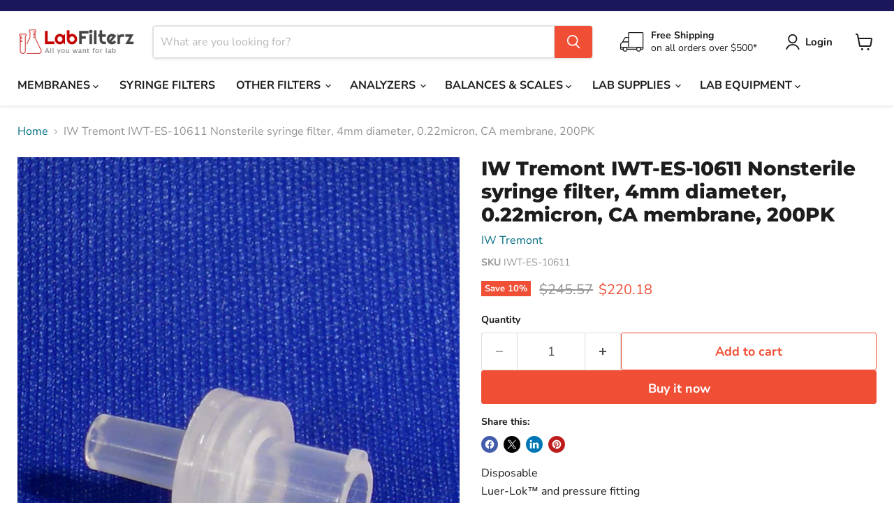

--- FILE ---
content_type: text/html; charset=utf-8
request_url: https://labfilterz.com/collections/all/products/iw-tremont-iwt-es-10611-nonsterile-syringe-filter-4mm-diameter-0-22micron-ca-membrane-200pk?view=recently-viewed
body_size: 1647
content:










  
    
    








<div
  class="productgrid--item  imagestyle--natural    productitem--sale  productitem--emphasis  product-recently-viewed-card    show-actions--mobile"
  data-product-item
  data-product-quickshop-url="/products/iw-tremont-iwt-es-10611-nonsterile-syringe-filter-4mm-diameter-0-22micron-ca-membrane-200pk"
  
    data-recently-viewed-card
  
>
  <div class="productitem" data-product-item-content>
    
    
    
    

    

    
      

      
    

    <div class="productitem__container">
      <div class="product-recently-viewed-card-time" data-product-handle="iw-tremont-iwt-es-10611-nonsterile-syringe-filter-4mm-diameter-0-22micron-ca-membrane-200pk">
      <button
        class="product-recently-viewed-card-remove"
        aria-label="close"
        data-remove-recently-viewed
      >
        


                                                                        <svg class="icon-remove "    aria-hidden="true"    focusable="false"    role="presentation"    xmlns="http://www.w3.org/2000/svg" width="10" height="10" viewBox="0 0 10 10" xmlns="http://www.w3.org/2000/svg">      <path fill="currentColor" d="M6.08785659,5 L9.77469752,1.31315906 L8.68684094,0.225302476 L5,3.91214341 L1.31315906,0.225302476 L0.225302476,1.31315906 L3.91214341,5 L0.225302476,8.68684094 L1.31315906,9.77469752 L5,6.08785659 L8.68684094,9.77469752 L9.77469752,8.68684094 L6.08785659,5 Z"></path>    </svg>                                              

      </button>
    </div>

      <div class="productitem__image-container">
        <a
          class="productitem--image-link"
          href="/products/iw-tremont-iwt-es-10611-nonsterile-syringe-filter-4mm-diameter-0-22micron-ca-membrane-200pk"
          tabindex="-1"
          data-product-page-link
        >
          <figure
            class="productitem--image"
            data-product-item-image
            
              style="--product-grid-item-image-aspect-ratio: 0.7501875468867217;"
            
          >
            
              
              

  
    <noscript data-rimg-noscript>
      <img
        
          src="//labfilterz.com/cdn/shop/products/syringe_20filter_204mm_1771ebe4-f868-4d0c-84fe-b93233acf677_512x683.jpg?v=1606711075"
        

        alt=""
        data-rimg="noscript"
        srcset="//labfilterz.com/cdn/shop/products/syringe_20filter_204mm_1771ebe4-f868-4d0c-84fe-b93233acf677_512x683.jpg?v=1606711075 1x, //labfilterz.com/cdn/shop/products/syringe_20filter_204mm_1771ebe4-f868-4d0c-84fe-b93233acf677_998x1332.jpg?v=1606711075 1.95x"
        class="productitem--image-primary"
        
        
      >
    </noscript>
  

  <img
    
      src="//labfilterz.com/cdn/shop/products/syringe_20filter_204mm_1771ebe4-f868-4d0c-84fe-b93233acf677_512x683.jpg?v=1606711075"
    
    alt=""

    
      data-rimg="lazy"
      data-rimg-scale="1"
      data-rimg-template="//labfilterz.com/cdn/shop/products/syringe_20filter_204mm_1771ebe4-f868-4d0c-84fe-b93233acf677_{size}.jpg?v=1606711075"
      data-rimg-max="1000x1333"
      data-rimg-crop="false"
      
      srcset="data:image/svg+xml;utf8,<svg%20xmlns='http://www.w3.org/2000/svg'%20width='512'%20height='683'></svg>"
    

    class="productitem--image-primary"
    
    
  >



  <div data-rimg-canvas></div>


            

            



























  
  
  

  <span class="productitem__badge productitem__badge--sale"
    data-badge-sales
    
  >
    <span data-badge-sales-range>
      
        
          Save <span data-price-percent-saved>10</span>%
        
      
    </span>
    <span data-badge-sales-single style="display: none;">
      
        Save <span data-price-percent-saved></span>%
      
    </span>
  </span>

            <span class="visually-hidden">IW Tremont IWT-ES-10611 Nonsterile syringe filter, 4mm diameter, 0.22micron, CA membrane, 200PK</span>
          </figure>
        </a>
      </div><div class="productitem--info">
        
          
        

        
          






























<div class="price productitem__price ">
  
    <div
      class="price__compare-at visible"
      data-price-compare-container
    >

      
        <span class="visually-hidden">Original price</span>
        <span class="money price__compare-at--single" data-price-compare>
          $245.57
        </span>
      
    </div>


    
      
      <div class="price__compare-at--hidden" data-compare-price-range-hidden>
        
          <span class="visually-hidden">Original price</span>
          <span class="money price__compare-at--min" data-price-compare-min>
            $245.57
          </span>
          -
          <span class="visually-hidden">Original price</span>
          <span class="money price__compare-at--max" data-price-compare-max>
            $245.57
          </span>
        
      </div>
      <div class="price__compare-at--hidden" data-compare-price-hidden>
        <span class="visually-hidden">Original price</span>
        <span class="money price__compare-at--single" data-price-compare>
          $245.57
        </span>
      </div>
    
  

  <div class="price__current price__current--emphasize price__current--on-sale" data-price-container>

    

    
      
      
        <span class="visually-hidden">Current price</span>
      
      <span class="money" data-price>
        $220.18
      </span>
    
    
  </div>

  
    
    <div class="price__current--hidden" data-current-price-range-hidden>
      
        <span class="money price__current--min" data-price-min>$220.18</span>
        -
        <span class="money price__current--max" data-price-max>$220.18</span>
      
    </div>
    <div class="price__current--hidden" data-current-price-hidden>
      <span class="visually-hidden">Current price</span>
      <span class="money" data-price>
        $220.18
      </span>
    </div>
  

  
    
    
    
    

    <div
      class="
        productitem__unit-price
        hidden
      "
      data-unit-price
    >
      <span class="productitem__total-quantity" data-total-quantity></span> | <span class="productitem__unit-price--amount money" data-unit-price-amount></span> / <span class="productitem__unit-price--measure" data-unit-price-measure></span>
    </div>
  

  
</div>


        

        <h2 class="productitem--title">
          <a href="/products/iw-tremont-iwt-es-10611-nonsterile-syringe-filter-4mm-diameter-0-22micron-ca-membrane-200pk" data-product-page-link>
            IW Tremont IWT-ES-10611 Nonsterile syringe filter, 4mm diameter, 0.22micron, CA membrane, 200PK
          </a>
        </h2>

        
          
<span class="productitem--vendor"><a class="product-item__vendor link" href="/collections/iw-tremont">IW Tremont</a></span>
          
        

        

        
          
            <div class="productitem__stock-level">
              







<div class="product-stock-level-wrapper" >
  
    <span class="
  product-stock-level
  product-stock-level--high
  
">
      

      <span class="product-stock-level__text">
        
        <div class="product-stock-level__badge-text">
          
  
    
      
        In stock
      
    
  

        </div>
      </span>
    </span>
  
</div>

            </div>
          

          
            
          
        

        
          <div class="productitem--description">
            <p>DisposableLuer-Lok™ and pressure fittingUltrasonically bonded for reliabilityFilter media type clearly inscribed on barrelExcellent unit-to-unit an...</p>

            
              <a
                href="/products/iw-tremont-iwt-es-10611-nonsterile-syringe-filter-4mm-diameter-0-22micron-ca-membrane-200pk"
                class="productitem--link"
                data-product-page-link
              >
                View full details
              </a>
            
          </div>
        
      </div>

      
    </div>
  </div>

  
    <script type="application/json" data-quick-buy-settings>
      {
        "cart_redirection": true,
        "money_format": "${{amount}}"
      }
    </script>
  
</div>


--- FILE ---
content_type: text/javascript; charset=utf-8
request_url: https://labfilterz.com/products/iw-tremont-iwt-es-10611-nonsterile-syringe-filter-4mm-diameter-0-22micron-ca-membrane-200pk.js
body_size: 908
content:
{"id":6123892768943,"title":"IW Tremont IWT-ES-10611 Nonsterile syringe filter, 4mm diameter, 0.22micron, CA membrane, 200PK","handle":"iw-tremont-iwt-es-10611-nonsterile-syringe-filter-4mm-diameter-0-22micron-ca-membrane-200pk","description":"Disposable\u003cbr\u003eLuer-Lok™ and pressure fitting\u003cbr\u003eUltrasonically bonded for reliability\u003cbr\u003eFilter media type clearly inscribed on barrel\u003cbr\u003eExcellent unit-to-unit and lot-to-lot reproducibility and consistency\u003cbr\u003eHigh purity virgin polypropylene housing, no dyes or pigments added\u003cbr\u003eEvery unit type is available as an individually wrapped gamma sterilized pack\u003cbr\u003eUnique concentric funnel shaped barrel increases volume and decreases back pressure\u003cbr\u003eDisposable\u003cbr\u003eLuer-Lok™ and pressure fitting\u003cbr\u003eUltrasonically bonded for reliability\u003cbr\u003eFilter media type clearly inscribed on barrel\u003cbr\u003eExcellent unit-to-unit and lot-to-lot reproducibility and consistency\u003cbr\u003eHigh purity virgin polypropylene housing, no dyes or pigments added\u003cbr\u003eEvery unit type is available as an individually wrapped gamma sterilized pack\u003cbr\u003eUnique concentric funnel shaped barrel increases volume and decreases back pressure","published_at":"2020-11-29T20:37:54-08:00","created_at":"2020-11-29T20:37:55-08:00","vendor":"IW Tremont","type":"Filters","tags":["Diameter_4mm","Filters","Filters: Syringe Filters and Syringeless Filters","Manufacturer_IW Tremont","Price_$0-$200"],"price":22018,"price_min":22018,"price_max":22018,"available":true,"price_varies":false,"compare_at_price":24557,"compare_at_price_min":24557,"compare_at_price_max":24557,"compare_at_price_varies":false,"variants":[{"id":37741298483375,"title":"Default Title","option1":"Default Title","option2":null,"option3":null,"sku":"IWT-ES-10611","requires_shipping":true,"taxable":true,"featured_image":null,"available":true,"name":"IW Tremont IWT-ES-10611 Nonsterile syringe filter, 4mm diameter, 0.22micron, CA membrane, 200PK","public_title":null,"options":["Default Title"],"price":22018,"weight":454,"compare_at_price":24557,"inventory_management":"shopify","barcode":"","quantity_rule":{"min":1,"max":null,"increment":1},"quantity_price_breaks":[],"requires_selling_plan":false,"selling_plan_allocations":[]}],"images":["\/\/cdn.shopify.com\/s\/files\/1\/0503\/4396\/8943\/products\/syringe_20filter_204mm_1771ebe4-f868-4d0c-84fe-b93233acf677.jpg?v=1606711075"],"featured_image":"\/\/cdn.shopify.com\/s\/files\/1\/0503\/4396\/8943\/products\/syringe_20filter_204mm_1771ebe4-f868-4d0c-84fe-b93233acf677.jpg?v=1606711075","options":[{"name":"Title","position":1,"values":["Default Title"]}],"url":"\/products\/iw-tremont-iwt-es-10611-nonsterile-syringe-filter-4mm-diameter-0-22micron-ca-membrane-200pk","media":[{"alt":null,"id":15930231816367,"position":1,"preview_image":{"aspect_ratio":0.75,"height":1333,"width":1000,"src":"https:\/\/cdn.shopify.com\/s\/files\/1\/0503\/4396\/8943\/products\/syringe_20filter_204mm_1771ebe4-f868-4d0c-84fe-b93233acf677.jpg?v=1606711075"},"aspect_ratio":0.75,"height":1333,"media_type":"image","src":"https:\/\/cdn.shopify.com\/s\/files\/1\/0503\/4396\/8943\/products\/syringe_20filter_204mm_1771ebe4-f868-4d0c-84fe-b93233acf677.jpg?v=1606711075","width":1000}],"requires_selling_plan":false,"selling_plan_groups":[]}